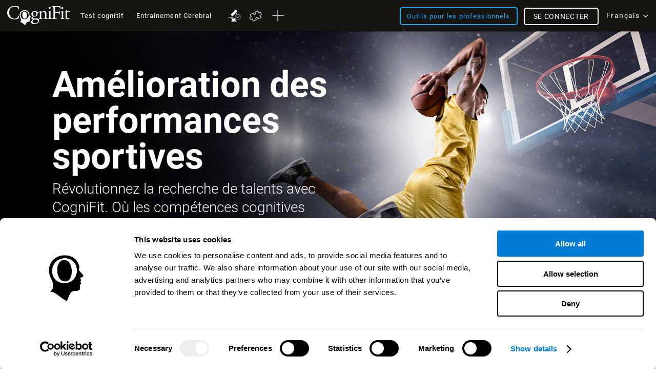

--- FILE ---
content_type: image/svg+xml
request_url: https://css.cognifit.com/img/newart/taurus/svg/monitor.svg
body_size: 561
content:
<svg xmlns="http://www.w3.org/2000/svg" viewBox="0 0 436.27 300.8">
  <defs>
    <style>
      .cls-1 {
        fill: #007cd5;
      }
    </style>
  </defs>
  <title>Recurso 8</title>
  <g id="Capa_2" data-name="Capa 2">
    <g id="Layer_2" data-name="Layer 2">
      <g>
        <path class="cls-1" d="M339,220.76H88.8a25,25,0,0,1-25-25V60.69a25,25,0,0,1,25-25H339a25,25,0,0,1,25,25V195.78A25,25,0,0,1,339,220.76ZM88.8,48.2A12.5,12.5,0,0,0,76.31,60.69V195.78A12.5,12.5,0,0,0,88.8,208.27H339a12.5,12.5,0,0,0,12.49-12.49V60.69A12.5,12.5,0,0,0,339,48.2Z"/>
        <path class="cls-1" d="M291.1,263.3H142.55a6.23,6.23,0,0,1-2.35-.46l-15.64-6.37H51.63A25.8,25.8,0,0,1,25.86,230.7V25.78A25.8,25.8,0,0,1,51.63,0H376.21A25.8,25.8,0,0,1,402,25.78V230.7a25.8,25.8,0,0,1-25.77,25.77H309.09l-15.64,6.37A6.21,6.21,0,0,1,291.1,263.3ZM143.77,250.81H289.88l15.63-6.37a6.22,6.22,0,0,1,2.36-.46h68.34a13.3,13.3,0,0,0,13.28-13.28V25.78a13.3,13.3,0,0,0-13.28-13.29H51.63A13.3,13.3,0,0,0,38.35,25.78V230.7A13.3,13.3,0,0,0,51.63,244h74.14a6.23,6.23,0,0,1,2.36.46Z"/>
        <path class="cls-1" d="M416.72,300.81H19.55a6.24,6.24,0,0,1-6-4.44L.27,252.24a6.24,6.24,0,0,1,6-8H126.06a6.24,6.24,0,1,1,0,12.49H14.65l9.54,31.64H412.08l9.54-31.64h-114a6.24,6.24,0,0,1,0-12.49H430a6.24,6.24,0,0,1,6,8l-13.31,44.13A6.24,6.24,0,0,1,416.72,300.81Z"/>
        <path class="cls-1" d="M138,148.26c-12,0-21.67-9.28-21.67-20.68s9.72-20.68,21.67-20.68,21.68,9.27,21.68,20.68S150,148.26,138,148.26Zm0-28.86c-5.06,0-9.19,3.67-9.19,8.19s4.12,8.19,9.19,8.19,9.19-3.67,9.19-8.19S143.08,119.4,138,119.4Z"/>
        <path class="cls-1" d="M211.22,185c-12,0-21.68-9.27-21.68-20.68s9.72-20.68,21.68-20.68,21.68,9.28,21.68,20.68S223.17,185,211.22,185Zm0-28.87c-5.07,0-9.19,3.67-9.19,8.19s4.13,8.19,9.19,8.19,9.19-3.67,9.19-8.19S216.28,156.16,211.22,156.16Z"/>
        <path class="cls-1" d="M289.83,112.8c-12,0-21.68-9.27-21.68-20.67s9.72-20.68,21.68-20.68,21.68,9.27,21.68,20.68S301.78,112.8,289.83,112.8Zm0-28.87c-5.07,0-9.19,3.67-9.19,8.19s4.12,8.19,9.19,8.19S299,96.64,299,92.13,294.9,83.93,289.83,83.93Z"/>
        <path class="cls-1" d="M198.5,162.42a6.25,6.25,0,0,1-2.52-.54l-47.4-21a6.24,6.24,0,0,1,5.06-11.42l47.39,21a6.25,6.25,0,0,1-2.53,12Z"/>
        <path class="cls-1" d="M220.41,159a6.24,6.24,0,0,1-4-11L275.6,98.15a6.24,6.24,0,1,1,8,9.56l-59.2,49.85A6.23,6.23,0,0,1,220.41,159Z"/>
      </g>
    </g>
  </g>
</svg>


--- FILE ---
content_type: image/svg+xml
request_url: https://css.cognifit.com/img/newart/taurus/svg/diana.svg
body_size: 189
content:
<svg xmlns="http://www.w3.org/2000/svg" viewBox="0 0 425.74 425.73">
  <defs>
    <style>
      .cls-1 {
        fill: #007cd5;
      }
    </style>
  </defs>
  <title>Recurso 2</title>
  <g id="Capa_2" data-name="Capa 2">
    <g id="Layer_1" data-name="Layer 1">
      <path class="cls-1" d="M345.18,157.18l80.56-80.54H349.12V0L268.55,80.54v67.14l-32.88,32.91A140.27,140.27,0,0,0,141,143.77c-77.73,0-141,63.23-141,141s63.26,141,141,141,141-63.26,141-141a140.3,140.3,0,0,0-36.83-94.68L278,157.18Zm48.15-67.12-53.71,53.71H291.47l53.71-53.71ZM282,86.11,335.69,32.4V80.54L282,134.25ZM268.55,284.74a128.09,128.09,0,1,1-42.39-94.68l-37.95,38a74,74,0,1,0,9.5,9.5l38-38A126.89,126.89,0,0,1,268.55,284.74ZM144.26,272a12.2,12.2,0,0,0-3.27-.66,13.43,13.43,0,1,0,13.43,13.43,13.09,13.09,0,0,0-.66-3.27L188,247.24a59.76,59.76,0,0,1,13.43,37.5A60.42,60.42,0,1,1,141,224.32a59.76,59.76,0,0,1,37.5,13.43Z"/>
    </g>
  </g>
</svg>


--- FILE ---
content_type: image/svg+xml
request_url: https://css.cognifit.com/img/newart/taurus/svg/cake.svg
body_size: 226
content:
<svg xmlns="http://www.w3.org/2000/svg" viewBox="0 0 397.96 391.72">
  <defs>
    <style>
      .cls-1 {
        fill: #007cd5;
      }
    </style>
  </defs>
  <title>Recurso 7</title>
  <g id="Capa_2" data-name="Capa 2">
    <g id="Layer_2" data-name="Layer 2">
      <g>
        <path class="cls-1" d="M177.14,391.72C79.47,391.72,0,312.26,0,214.59S79.47,37.45,177.14,37.45a6.24,6.24,0,0,1,6.24,6.24V212l119,119a6.23,6.23,0,0,1,0,8.82A176,176,0,0,1,177.14,391.72ZM170.9,50.05C83,53.34,12.49,125.88,12.49,214.59c0,90.79,73.86,164.66,164.65,164.66a163.47,163.47,0,0,0,111.93-43.89L172.72,219a6.24,6.24,0,0,1-1.83-4.41Z"/>
        <path class="cls-1" d="M379.24,183.38H208.35a6.24,6.24,0,0,1-6.24-6.24V6.24A6.24,6.24,0,0,1,208.35,0C306,0,385.48,79.46,385.48,177.13A6.24,6.24,0,0,1,379.24,183.38ZM214.59,170.89H372.88C369.66,85.06,300.43,15.81,214.59,12.6Z"/>
        <path class="cls-1" d="M341.67,335.43a6.24,6.24,0,0,1-4.41-1.83L216.42,212.76a6.24,6.24,0,0,1,4.42-10.65H391.72a6.24,6.24,0,0,1,6.24,6.24A176,176,0,0,1,346.08,333.6,6.24,6.24,0,0,1,341.67,335.43ZM235.9,214.59,341.59,320.27a163.35,163.35,0,0,0,43.78-105.69Z"/>
      </g>
    </g>
  </g>
</svg>


--- FILE ---
content_type: image/svg+xml
request_url: https://css.cognifit.com/img/newart/taurus/svg/secuencia.svg
body_size: 221
content:
<svg xmlns="http://www.w3.org/2000/svg" viewBox="0 0 416.25 416.26">
  <defs>
    <style>
      .cls-1 {
        fill: #007cd5;
      }
    </style>
  </defs>
  <title>Recurso 3</title>
  <g id="Capa_2" data-name="Capa 2">
    <g id="Layer_1" data-name="Layer 1">
      <path class="cls-1" d="M415.77,206.4a5.78,5.78,0,0,0-.32-1.44c0-.07-.17-.15-.22-.25s0-.22-.12-.32l-64.65-97,64.65-97a6.65,6.65,0,0,0,.34-6.89A6.73,6.73,0,0,0,409.54,0H6.71A6.72,6.72,0,0,0,1.12,10.43l64.67,97-64.67,97c-.07.1,0,.22-.1.32s-.17.17-.22.25a7.28,7.28,0,0,0-.34,1.44,7.25,7.25,0,0,0-.39,1.71,7.4,7.4,0,0,0,.39,1.76,7.08,7.08,0,0,0,.34,1.41c0,.12.15.15.22.25s0,.24.1.32l64.67,97-64.67,97a6.74,6.74,0,0,0,5.59,10.45H409.54a6.72,6.72,0,0,0,5.57-10.45l-64.65-97,64.65-97c.07-.07,0-.22.12-.32s.17-.12.22-.25a5.62,5.62,0,0,0,.32-1.41,6.27,6.27,0,0,0,.39-1.76A6.11,6.11,0,0,0,415.77,206.4ZM397,13.43l-58.21,87.28H77.44L19.26,13.43ZM77.44,114.14H338.79L397,201.42H19.26ZM19.26,402.83l58.18-87.3H338.79L397,402.83ZM338.79,302.1H77.44L19.26,214.85H397Z"/>
    </g>
  </g>
</svg>


--- FILE ---
content_type: image/svg+xml
request_url: https://css.cognifit.com/img/newart/taurus/svg/productiv.svg
body_size: 1
content:
<svg id="Layer_1" height="512" viewBox="0 0 24 24" width="512" xmlns="http://www.w3.org/2000/svg" data-name="Layer 1"><path d="m19 1h-14a5.006 5.006 0 0 0 -5 5v8a5.006 5.006 0 0 0 5 5h6v2h-4a1 1 0 0 0 0 2h10a1 1 0 0 0 0-2h-4v-2h6a5.006 5.006 0 0 0 5-5v-8a5.006 5.006 0 0 0 -5-5zm3 13a3 3 0 0 1 -3 3h-14a3 3 0 0 1 -3-3v-8a3 3 0 0 1 3-3h14a3 3 0 0 1 3 3zm-2-4a1 1 0 0 1 -1 1h-2.965l-1.7 2.555a1 1 0 0 1 -.835.445c-.021 0-.042 0-.062 0a1 1 0 0 1 -.833-.551l-2.229-4.461-1.044 1.567a1 1 0 0 1 -.832.445h-3.5a1 1 0 0 1 0-2h2.965l1.7-2.555a.987.987 0 0 1 .897-.445 1 1 0 0 1 .833.551l2.229 4.459 1.044-1.567a1 1 0 0 1 .832-.443h3.5a1 1 0 0 1 1 1z"/></svg>